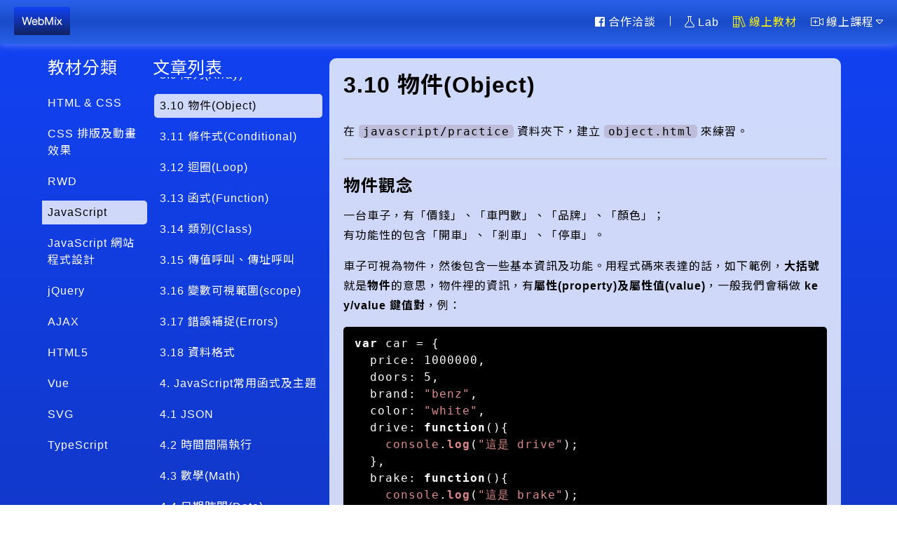

--- FILE ---
content_type: text/html; charset=utf-8
request_url: https://webmix.cc/tutorials/javascript/3.10%20%E7%89%A9%E4%BB%B6(Object)
body_size: 28029
content:
<!DOCTYPE html><html lang="zh-Hant"><head><meta charset="utf-8"><meta name="viewport" content="width=device-width, initial-scale=1, user-scalable=no, user-scalable=0"><title>3.10 物件(Object) - JavaScript - 線上教材 - WebMix</title><script type="application/ld+json">{
  "@context": "https://schema.org",
  "@type": "Organization",
  "url": "http://webmix.cc",
  "logo": "https://alldata.sgp1.digitaloceanspaces.com/images/logo_webmix.png"
}</script><link href="/build/images/logo/favicon-ce2184c46a.png" rel="shortcut icon"><link href="/build/vendors/common/v-9017e8f740.css" rel="stylesheet"><link href="/build/css/official/layouts/master-2001783aa7.css" rel="stylesheet"><script async src="https://www.googletagmanager.com/gtag/js?id=G-ZCJ74RHTHY"></script><script>window.dataLayer = window.dataLayer || [];
function gtag(){dataLayer.push(arguments);}
gtag('js', new Date());
gtag('config', 'G-ZCJ74RHTHY');
</script><link href="/build/vendors/plugins/highlight/default.min-be3af4b8ab.css" rel="stylesheet"><link href="/build/css/official/tutorials/post-8fd6b0403a.css" rel="stylesheet"><script src="https://pagead2.googlesyndication.com/pagead/js/adsbygoogle.js?client=ca-pub-9836044586167632" crossorigin="anonymous" async></script></head><body class="sky-gradient"><div id="fb-root"></div><script>window.fbAsyncInit = function() {
  FB.init({
    appId            : '2145272805514125',
    autoLogAppEvents : true,
    xfbml            : true,
    version          : 'v15.0'
  });
};
(function(d, s, id){
    var js, fjs = d.getElementsByTagName(s)[0];
    if (d.getElementById(id)) {return;}
    js = d.createElement(s); js.id = id;
    js.src = "https://connect.facebook.net/en_US/sdk/xfbml.customerchat.js";
    fjs.parentNode.insertBefore(js, fjs);
  }(document, 'script', 'facebook-jssdk'));</script><div class="fb-customerchat" attribution="setup_tool" page_id="197214577014770" theme_color="#135daf" logged_in_greeting="您好！有網站問題需要協助嗎？歡迎留言，我們會儘快回覆給您。" logged_out_greeting="您好！有網站問題需要協助嗎？歡迎留言，我們會儘快回覆給您。"></div><div class="header_parent"><header class="header"><h1 class="title1"><a class="logo_link" href="https://webmix.cc/"><img src="/build/images/logo/logo_webmix-565b2e07c3.svg" alt="WebMix" title="WebMix"></a></h1><button class="btn_hamburger hamburger hamburger--squeeze" type="button"><span class="hamburger-box"><span class="hamburger-inner"></span></span></button><ul class="menu_list"><li class="divide_bar"><a href="https://fb.me/webmix.cc" target="_blank"><span class="icon"><i class="fab fa-facebook-square"></i></span>合作洽談</a></li><li><a href="https://webmix.cc/lab/ga4_get_active_users"><span class="icon"><i class="fal fa-flask"></i></span>Lab</a></li><li><a class="-on" href="https://webmix.cc/tutorials"><span class="icon"><i class="fal fa-books"></i></span>線上教材</a></li><li><button class="btn_user btn_course_menu" type="button"><div class="icon_block"><span class="icon"><i class="fal fa-video-plus"></i></span><span class="dropdown_text">線上課程</span><span class="icon -add-margin"><i class="fal fa-caret-down"></i></span></div><div class="down_block"><ul class="down_list"><li><a href="https://www.tibame.com/course/4359" target="_blank" rel="noopener"><span class="icon"><i class="fal fa-robot"></i></span>AI 助理 GitHub Copilot</a></li><li><a href="https://www.tibame.com/course/1821" target="_blank" rel="noopener"><span class="icon"><i class="fal fa-code"></i></span>HTML &amp; CSS(上)</a></li><li><a href="https://www.tibame.com/course/2075" target="_blank" rel="noopener"><span class="icon"><i class="fal fa-code"></i></span>HTML &amp; CSS(下)</a></li></ul></div></button></li></ul></header></div><div id="main_block"><button class="nav_toggle" type="button"><i class="fal fa-angle-right"></i></button><div class="c parent_block" id="categories"><aside class="aside"><div><h1 class="title1">教材分類</h1><ul class="categories"><li v-for="category in categories" :key="category.id"><a :href="'/tutorials/' + category.name" :class="{'-on': category.category_active}">{{ category.category_text }}</a></li></ul></div><div><h2 class="title2">文章列表</h2><ul class="posts"><li v-for="(post, index) in posts" :key="post.url"><a v-if="post.outer_link" :href="post.url" target="_blank">{{ post.text }}<span class="icon"><i class="fal fa-external-link"></i></span></a><a v-else :href="'/tutorials/' + category_name + '/' + post.text" :data-url="post.url" :class="{'-on': post.url == currentPostUrl}">{{ post.text }}</a></li></ul></div></aside><main class="main"><div class="blog_post" id="content"><div v-html="markdownContent"></div></div></main></div></div><div class="footer_parent"><footer class="c footer"><ul class="others_list"><li><a href="https://fb.me/webmix.cc" target="_blank" rel="noopener"><span class="icon"><i class="fab fa-facebook-square"></i></span></a></li><li><a href="https://webmix.cc/pages/privacy_policy">隱私權政策</a></li><li><p class="copyright">WebMix &copy; 2023</p></li><li><p class="realtimeActiveUsers">在線人數：<span id="activeUsers"></span></p></li></ul></footer></div><script src="/build/js/all-ad083f6128.js" async></script><script src="/build/vendors/common/v-610cdf27d7.js"></script><script>$(function(){
  $("button.btn_hamburger").on("click", function(){
    $(this).toggleClass("is-active");
    $(this).closest("header.header").find("ul.menu_list").slideToggle();
  });
  $("button.btn_course_menu").on("click", function(e){
    e.stopPropagation();
    $(this).toggleClass("-on");
    $(this).find("div.down_block").slideToggle();
  });
  $("ul.down_list li").on("click", function(e){
    e.stopPropagation();
  });
  $(document).on("click", function(){
    if($("button.btn_course_menu").hasClass("-on")){
      $("button.btn_course_menu").click();
    }
  });
  
  // 在線人數
  $("#activeUsers").html('<i class="fal fa-spinner fa-spin"></i>');
  fetch("/ga4api/getRealtimeActiveUsers").then(res => res.json()).then(body => {
    $("#activeUsers").html(body.realtimeActiveUsers);
  });

});
function show_close_ad_modal(){
  if( Math.random() > 0.5 ){
    $("button.close_ad_modal").addClass("-right").removeClass("-none");
  }else{
    $("button.close_ad_modal").addClass("-left").removeClass("-none");
  }
}
$(window).on("load", function(){
  setTimeout(function(){
    show_close_ad_modal();
  }, 500);
});
$(window).on("resize", function(){
  if($(window).width() >= 768){
    $("header.header").find("ul.menu_list").slideDown();
  }
});
</script><script src="/build/vendors/plugins/markdown/markdown-it.min-2c312733bb.js"></script><script src="/build/vendors/plugins/highlight/highlight.min-bfa65ec119.js"></script><script>$(function(){
  $("button.nav_toggle").on("click", function(){
    let aside_width = $("aside.aside").outerWidth();
    if($("aside.aside").hasClass("-on")){
      $(this).css("left", "0px");
    }else{
      $(this).css("left", aside_width + "px");
    }
    $("aside.aside").toggleClass("-on");
    
    
  });
});

function parse_md_fn(data, currentCategoryFullName){
  var md = window.markdownit({
    html: true,
    // linkify: true,
    // typographer: true,
    // langPrefix: 'ht-', // 預設為 'language-'
    highlight: function (str, lang) {
      if (lang == "markup") lang = "html";
      if (lang && hljs.getLanguage(lang)) {
        try {
          return hljs.highlight(str, { language: lang }).value;
        } catch (__) {}
      }

      return ''; // use external default escaping
    }
  });

  // 連結加上 target="_blank"
  var defaultRender = function(tokens, idx, options, env, self) {
    console.log(tokens);
    return self.renderToken(tokens, idx, options);
  };
  md.renderer.rules.link_open = function(tokens, idx, options, env, self){
    console.log("link open");
    var aIndex = tokens[idx].attrIndex('target');

    if (aIndex < 0) {
      tokens[idx].attrPush(['target', '_blank']); // add new attribute
    } else {
      tokens[idx].attrs[aIndex][1] = '_blank';    // replace value of existing attr
    }
    return defaultRender(tokens, idx, options, env, self);
  };

  // 針對圖片
  md.renderer.rules.image = function (tokens, idx, options, env, self) {
    console.log("image");
    var token = tokens[idx],
    srcIndex = token.attrIndex('src'),
    altIndex = token.attrIndex('alt');
    let original_link = token.attrs[srcIndex][1];
    if( original_link.includes(".gitbook") && !original_link.includes("https://") ){
      let original_link_arr = original_link.split(".gitbook");
      let part_link_str = ".gitbook" + original_link_arr[1];
      return `<img src="https://raw.githubusercontent.com/${currentCategoryFullName}/master/${part_link_str}" alt="${token.content}">`;
    }else{
      return `<img src="${original_link}" alt="${token.content}">`;
    }
  };

  // inline 過濾
  md.use(function for_inline_plugin(md, ruleName, tokenType, iterator) {

    function scan(state) {
      var i, blkIdx, inlineTokens;

      //console.log(state.tokens); // 印

      for (blkIdx = state.tokens.length - 1; blkIdx >= 0; blkIdx--) {
        if (state.tokens[blkIdx].type !== 'inline') {
          continue;
        }

        inlineTokens = state.tokens[blkIdx].children;

        for (i = inlineTokens.length - 1; i >= 0; i--) {
          if (inlineTokens[i].type !== tokenType) {
            continue;
          }

          iterator(inlineTokens, i);
        }
      }
    }

    md.core.ruler.push(ruleName, scan);
  }, 'replace_text', 'text', function (tokens, idx) {
    if(tokens[idx].content.includes("的差異")){
    }

  });


  // 針對 CodePen 和 YouTube 和 hint
  md.renderer.rules.paragraph_open = function (tokens, idx, options, env, self) {
    //console.log(tokens);
    //console.log(idx);
    //console.log("paragraph_open");

    if(tokens[idx + 1].content.includes("embed") && tokens[idx + 1].content.includes("codepen")){ // CodePen
      for(let i = 0; i < tokens[idx + 1].children.length; i++){
        tokens[idx + 1].children[i].content = "";
      }
      tokens[idx + 2].tag = "";

      //console.log(tokens[idx + 1].content);
      let codepen_url_id = ((tokens[idx + 1].content).split("\n")[0]).replace(/[\{\}\%\s\"\=]/ig, "").split("/").pop();
      //console.log(codepen_url_id);

      return `
        <iframe height="300" style="width: 100%;" scrolling="no" src="https://codepen.io/carlos411/embed/${codepen_url_id}?default-tab=html%2Cresult" frameborder="no" loading="lazy" allowtransparency="true" allowfullscreen="true"></iframe>
      `;
    }else if(tokens[idx + 1].content.includes("embed") && (tokens[idx + 1].content.includes("youtube") || tokens[idx + 1].content.includes("youtu.be") ) ){ // YouTube

      for(let i = 0; i < tokens[idx + 1].children.length; i++){
        tokens[idx + 1].children[i].content = "";
      }
      tokens[idx + 2].tag = "";

      let youtube_url_id = "";
      if( tokens[idx + 1].content.includes("youtube") ){
        //console.log(tokens[idx + 1].content);
        youtube_url_id = ((tokens[idx + 1].content).split("\n")[0]).replace(/[\{\}\%\s\"]/ig, "").split("=").pop();
        //console.log(youtube_url_id);
      }else if( tokens[idx + 1].content.includes("youtu.be") ){
        //console.log(tokens[idx + 1].content);
        youtube_url_id = ((tokens[idx + 1].content).split("\n")[0]).replace(/[\{\}\%\s\"]/ig, "").split("/").pop();
        //console.log(youtube_url_id);
      }

      return `
        <div class="md_youtube_block_16_9">
          <iframe src="https://www.youtube.com/embed/${youtube_url_id}" title="YouTube video player" allow="accelerometer; autoplay; clipboard-write; encrypted-media; gyroscope; picture-in-picture" allowfullscreen></iframe>
        </div>
      `;
    }else if(tokens[idx + 1].content.includes("hint") && tokens[idx + 1].content.includes("style")){ // 針對 hint
      //tokens[idx + 2].tag = "";
      let class_name = ((tokens[idx + 1].content).split("\n")[0]).replace(/[\{\}\%\s\"]/ig, "").split("=").pop();
      for(let i = 0; i < tokens[idx + 1].children.length; i++){
        if( tokens[idx + 1].children[i].content.includes("hint") && tokens[idx + 1].children[i].content.includes("style") ){
          tokens[idx + 1].children[i].content = "";
        }
        if( tokens[idx + 1].children[i].content.includes("endhint") ){
          tokens[idx + 1].children[i].content = "";
        }
      }
      if(tokens[idx + 1].content.includes("endhint")){ // hint 裡只有一行的話，會執行這裡
        let new_content = "";
        for(let i = 0; i < tokens[idx + 1].children.length; i++){
          new_content += tokens[idx + 1].children[i].content;
          tokens[idx + 1].children[i].content = "";
        }
        //let new_content = (tokens[idx + 1].content).split("\n")[0];
        tokens[idx + 2].tag = "";
        return `<div class="${class_name}"><p>${new_content}</p></div>`;
      }else{
        return `<div class="${class_name}"><p>`;
      }


    }else if(tokens[idx + 1].content.includes("endhint")){ // 針對 endhint
      let new_content = "";
      for(let i = 0; i < tokens[idx + 1].children.length; i++){
        //console.log(tokens[idx + 1].children[i].type);
        switch(tokens[idx + 1].children[i].type){
          case "text":
            if(!tokens[idx + 1].children[i].content.includes("endhint")){
              new_content += tokens[idx + 1].children[i].content;
            }
            break;
          case "link_open":
            new_content += `<${tokens[idx + 1].children[i].tag}`;
            // href="${tokens[idx + 1].children[i].attrs[0][1]}" target="${tokens[idx + 1].children[i].attrs[1][1]}"
            //console.log(tokens[idx + 1].children[i].attrs);
            for(let j = 0; j < tokens[idx + 1].children[i].attrs.length; j++){
              new_content += ` ${tokens[idx + 1].children[i].attrs[j][0]}="${tokens[idx + 1].children[i].attrs[j][1]}" target="_blank"`;
            }
            new_content += `>`;
            tokens[idx + 1].children[i].attrs = null;

            break;
          case "link_close":
            new_content += `</${tokens[idx + 1].children[i].tag}>`;
            break;
          case "softbreak":
            new_content += `<${tokens[idx + 1].children[i].tag}>`;
            break;
          default:
        }
      }
      tokens[idx + 1].children = [];
      tokens[idx + 2].tag = "";

      return `<p>${new_content}</p></div>`;
    }else if(tokens[idx + 1].content.includes("tabs") && tokens[idx + 1].content.includes("tab title")){ // 針對 tabs
      //console.log("1");
      //console.log(tokens[idx + 1].content);
      //return defaultRender(tokens, idx, options, env, self);
      for(let i = 0; i < tokens[idx + 1].children.length; i++){
        tokens[idx + 1].children[i].content = "";
      }
      tokens[idx + 2].tag = "";

      let tab_title = (tokens[idx + 1].content.replace(/\s\%\}/g, "").split("="))[1];
      tab_title = tab_title.replace(/\"/g, "");
      //console.log(tokens[idx + 1].content);
      return `<div class="custom_tabs"><div class="custom_tab"><div class="custom_tab_title">${tab_title}</div>`;
    }else if(tokens[idx + 1].content.includes("endtab") && tokens[idx + 1].content.includes("endtabs")){ // 針對 tabs
      //console.log("2");
      //console.log(tokens[idx + 1].content);
      //return defaultRender(tokens, idx, options, env, self);
      for(let i = 0; i < tokens[idx + 1].children.length; i++){ // 針對 tabs
        tokens[idx + 1].children[i].content = "";
      }
      tokens[idx + 2].tag = "";
      return "</div></div>";
    }else if(tokens[idx + 1].content.includes("endtab")){ // 針對 tabs
      //console.log("3");
      //console.log(tokens[idx + 1].content);
      //return defaultRender(tokens, idx, options, env, self);
      for(let i = 0; i < tokens[idx + 1].children.length; i++){
        tokens[idx + 1].children[i].content = "";
      }
      tokens[idx + 2].tag = "";
      return "</div>";
    }else if(tokens[idx + 1].content.includes("tab title")){
      //console.log("4");
      //console.log(tokens[idx + 1].content);
      //return defaultRender(tokens, idx, options, env, self);
      for(let i = 0; i < tokens[idx + 1].children.length; i++){
        tokens[idx + 1].children[i].content = "";
      }
      tokens[idx + 2].tag = "";

      let tab_title = (tokens[idx + 1].content.replace(/\s\%\}/g, "").split("="))[1];
      tab_title = tab_title.replace(/\"/g, "");
      //console.log(tab_title);
      return `<div class="custom_tab"><div class="custom_tab_title">${tab_title}</div>`;
    }else if(tokens[idx + 1].content.includes("swagger baseUrl")){
      //console.log(tokens[idx + 1].content);

      let content_arr = tokens[idx + 1].content.split("\n");
      let api_total_desc = "";
      let api_description = "";
      for(let i = 0; i < content_arr.length; i++){
        if(content_arr[i].includes("swagger baseUrl")){
          api_total_desc = content_arr[i];
        }
        if(!content_arr[i].includes("swagger baseUrl") && !content_arr[i].includes("swagger-description")){
          api_description = content_arr[i];
        }
      }

      let baseUrl = "";
      let path = "";
      let method = "";
      let summary = "";

      let api_total_desc_arr = api_total_desc.replace(/\{\%\s{1}swagger\s{1}|\s{1}\%\}/ig, "").split(" ");
      for(let i = 0; i <  api_total_desc_arr.length; i++){
        let data_arr_key = (api_total_desc_arr[i].split("="))[0];
        let data_arr_value = (api_total_desc_arr[i].split("="))[1].replace(/\"/ig, "");
        switch(data_arr_key){
          case "baseUrl":
            baseUrl = data_arr_value;
            break;
          case "path":
            path = data_arr_value;
            break;
          case "method":
            method = data_arr_value;
            break;
          case "summary":
            summary = data_arr_value;
        }
      }
      
      for(let i = 0; i < tokens[idx + 1].children.length; i++){
        tokens[idx + 1].children[i].content = "";
      }
      tokens[idx + 2].tag = "";

      let have_description = "";
      if(api_description != ""){
        have_description = `<div class="api_description">${api_description}</div>`;
      }
      return `
        <div class="api_block">
          <div class="api_url_block"><span class="api_method">${method}</span><span class="api_url">${baseUrl}${path}</span></div>
          <div class="api_summary">${summary}</div>
          ${have_description}
      `;

      //return defaultRender(tokens, idx, options, env, self);
    }else if(tokens[idx + 1].content.includes("endswagger-description")){
      for(let i = 0; i < tokens[idx + 1].children.length; i++){
        tokens[idx + 1].children[i].content = "";
      }
      tokens[idx + 2].tag = "";
      return "";
    }else if(tokens[idx + 1].content.includes("swagger-response") && !tokens[idx + 1].content.includes("endswagger-response")){
      //console.log("hi");
      //console.log(tokens[idx + 1].content);
      let my_data_arr = tokens[idx + 1].content.replace(/\{\%\s{1}swagger-response\s{1}|\s{1}\%\}/ig, "").split(" ");
      //console.log(my_data_arr);
      let status = "";
      let description = "";
      for(let i = 0; i < my_data_arr.length; i++){
        let my_key = (my_data_arr[i].split("="))[0];
        let my_value = (my_data_arr[i].split("="))[1].replace(/\"/ig, "");
        switch(my_key){
          case "status":
            status = my_value;
            break;
          case "description":
            description = my_value;
        }
      }
      for(let i = 0; i < tokens[idx + 1].children.length; i++){
        tokens[idx + 1].children[i].content = "";
      }
      tokens[idx + 2].tag = "";
      //console.log(status);
      //console.log(description);
      return `
        <div class="api_response">
          <span class="api_response_status">${status}</span>
          <span class="api_response_description">${description}</span>
        </div>
      `;
      //return defaultRender(tokens, idx, options, env, self);
    }else if(tokens[idx + 1].content.includes("endswagger-response") && tokens[idx + 1].content.includes("endswagger")){
      for(let i = 0; i < tokens[idx + 1].children.length; i++){
        tokens[idx + 1].children[i].content = "";
      }
      tokens[idx + 2].tag = "";
      return "</div>";
    }else if(tokens[idx + 1].content.includes("swagger-parameter") && tokens[idx + 1].content.includes("endswagger-parameter")){
      console.log("hi");
      let parameter_temp = tokens[idx + 1].children[0].content;
      let parameter_desc = tokens[idx + 1].children[2].content;

      parameter_temp = parameter_temp.replace(/\{\%\s{1}swagger-parameter\s{1}|\s{1}\%\}/ig, "");

      let parameter_temp_arr = parameter_temp.split(" ");
      //console.log(parameter_temp_arr);
      let parameter_obj = {};
      for(let i = 0; i < parameter_temp_arr.length; i++){
        parameter_obj[(parameter_temp_arr[i].split("="))[0]] = (parameter_temp_arr[i].split("="))[1].replace(/\"/ig, "");
      }

      let parameter_block = "<div class='parameter_block'>";
      for (let key in parameter_obj) {
        let has_required = "";
        if(key == "required"){
          parameter_block += `
            <span class="item ${key}">必填</span>
          `;
        }else{
          parameter_block += `
            <span class="item ${key}">${parameter_obj[key]}</span>
          `;
        }
      }
      parameter_block += `
        <span class="item desc">${parameter_desc}</span>
      `;
      parameter_block += "</div>";
      //console.log(parameter_block);

      for(let i = 0; i < tokens[idx + 1].children.length; i++){
        tokens[idx + 1].children[i].content = "";
      }
      tokens[idx + 2].tag = "";

      return parameter_block;

      //return defaultRender(tokens, idx, options, env, self);
    }else{ // 預設
      return defaultRender(tokens, idx, options, env, self);
    }
  };


  var result = md.render(data);
  return result;
}

$(function(){
  
  hljs.highlightAll();
  
  const app = Vue.createApp({
    data(){
      return {
        category_name: "javascript",
        categories: [],
        posts: [],
        
        currentCategoryFullName: "",
        
        currentPostUrl: "",

        markdownContent: "",
        
        fetchParamsObj: {
          method: "GET",
          headers: {
            Accept: "application/vnd.github.v3+json",
            Authorization: "token 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"
          }
        }
      };
    },
    created(){

      fetch("https://api.github.com/users/carlos411/repos", this.fetchParamsObj).then((res) => res.json()).then((data) => {
        //console.log(data);
        
        let contents_url = "";
        
        let repos_arr = ["html-and-css", "css-grid-animation", "rwd", "javascript", "javascript-web", "jquery", "ajax", "html5", "vue", "svg", "typescript"];
        let local_categories = [];
        
        data.forEach(item => {

          if(repos_arr.includes(item.name)){
            let category_text;
            let category_sort;
            let category_active = false;
            
            switch(item.name){
              case "html-and-css":
                category_text = "HTML & CSS";
                category_sort = 1;
                break;
              case "css-grid-animation":
                category_text = "CSS 排版及動畫效果";
                category_sort = 2;
                break;
              case "rwd":
                category_text = "RWD";
                category_sort = 3;
                break;
              case "javascript":
                category_text = "JavaScript";
                category_sort = 4;
                break;
              case "javascript-web":
                category_text = "JavaScript 網站程式設計";
                category_sort = 5;
                break;
              case "jquery":
                category_text = "jQuery";
                category_sort = 6;
                break;
              case "ajax":
                category_text = "AJAX";
                category_sort = 7;
                break;
              case "html5":
                category_text = "HTML5";
                category_sort = 8;
                break;
              case "vue":
                category_text = "Vue";
                category_sort = 9;
                break;
              case "svg":
                category_text = "SVG";
                category_sort = 10;
                break;
              case "typescript":
                category_text = "TypeScript";
                category_sort = 11;
                break;
            }
            
            if(item.name == "javascript"){
              category_active = true;
              this.currentCategoryFullName = item.full_name;
              contents_url = (item.contents_url).replace("/{+path}", "");
            }
            
            local_categories.push({
              id: item.id,
              name: item.name,
              category_text: category_text,
              category_sort: category_sort,
              category_active: category_active
            });
            
          }
        });
        
        //console.log(contents_url);
        
        local_categories.sort((a, b) => { // 排序
          return a.category_sort - b.category_sort;
        });
        this.categories = local_categories.slice();
      
        return fetch(contents_url, this.fetchParamsObj);

      }).then((res) => res.json()).then((data) => {
        //console.log(data);
        let download_url = "";
        data.forEach((item) => {
          if(item.name == "SUMMARY.md"){
            //console.log(item);
            download_url = item.download_url;
          }
        });
        //console.log(download_url);
        return fetch(download_url);
      }).then(res => res.text()).then(data => {
        //console.log(data);
        
        var data_arr = data.split("\n");
        var new_data_arr = [];
        //console.log(data_arr.length);
        for(let i = 0; i < data_arr.length; i++){
          if(i > 2 && data_arr[i] != "" && !(data_arr[i]).includes("Table of contents")){
            new_data_arr.push(
              data_arr[i].replace(/^\s*\*\s{1}/, "")
            );
          }
        }

        for(let i = 0; i < new_data_arr.length; i++){
          this.posts.push(this.parseMarkdownLink(new_data_arr[i]));
        }
        
        
        this.posts.forEach((item, i) => {
          //console.log(item);
          if(item.text == "3.10 物件(Object)"){
            this.currentPostUrl = item.url;
          }
        });
        
        return fetch(this.currentPostUrl);
      }).then(res => res.text()).then(data => {
        
        //console.log(data);
        $("ul.posts").animate({
          scrollTop: ($("ul.posts a.-on").position().top) - $("ul.posts a.-on").height()
        });
        
        this.parse_md(data);
        
      });
      
    },
    methods: {
      
      parseMarkdownLink(markdown_link_text){
        // 參考：https://www.bigomega.dev/markdown-parser
        let text = markdown_link_text.replace(/\[(.*?)\]\((.*?)\)/gim, "$1");
        //let markdown_filename = markdown_link_text.replace(/\[(.*?)\]\((.*?)\)/gim, "$2");
        //console.log(markdown_filename);
        let url = markdown_link_text.replace(/\[(.*?)\]\((.*?)\)/gim, "$2");
        let outer_link = false;
        if(url.startsWith("https://") || url.startsWith("http://")){
          outer_link = true;
        }else{
          url = `https://raw.githubusercontent.com/carlos411/javascript/master/` + url;
        }

        return { text, url, outer_link };
      },
      
      parse_md(data){
        this.markdownContent = parse_md_fn(data, this.currentCategoryFullName);
      }
      
    }
  });

  app.mount('#categories');
  
  
});</script></body></html>

--- FILE ---
content_type: text/html; charset=utf-8
request_url: https://www.google.com/recaptcha/api2/aframe
body_size: 266
content:
<!DOCTYPE HTML><html><head><meta http-equiv="content-type" content="text/html; charset=UTF-8"></head><body><script nonce="SthpvMLZDfnmw4ROScTnmA">/** Anti-fraud and anti-abuse applications only. See google.com/recaptcha */ try{var clients={'sodar':'https://pagead2.googlesyndication.com/pagead/sodar?'};window.addEventListener("message",function(a){try{if(a.source===window.parent){var b=JSON.parse(a.data);var c=clients[b['id']];if(c){var d=document.createElement('img');d.src=c+b['params']+'&rc='+(localStorage.getItem("rc::a")?sessionStorage.getItem("rc::b"):"");window.document.body.appendChild(d);sessionStorage.setItem("rc::e",parseInt(sessionStorage.getItem("rc::e")||0)+1);localStorage.setItem("rc::h",'1768403645863');}}}catch(b){}});window.parent.postMessage("_grecaptcha_ready", "*");}catch(b){}</script></body></html>

--- FILE ---
content_type: text/css; charset=UTF-8
request_url: https://webmix.cc/build/css/official/layouts/master-2001783aa7.css
body_size: 10502
content:
@import"https://fonts.googleapis.com/css2?family=Noto+Sans+TC:wght@100;400;700&display=swap";p{line-height:1.8}.hamburger{padding:15px 15px;display:inline-block;cursor:pointer;transition-property:opacity,filter;transition-duration:.15s;transition-timing-function:linear;font:inherit;color:inherit;text-transform:none;background-color:rgba(0,0,0,0);border:0;margin:0;overflow:visible}.hamburger:hover{opacity:.7}.hamburger-box{width:30px;height:16px;display:inline-block;position:relative}.hamburger-inner{display:block;top:50%;margin-top:-2px}.hamburger-inner::before,.hamburger-inner::after{content:"";display:block}.hamburger-inner::before{top:-10px}.hamburger-inner::after{bottom:-10px}.hamburger-inner,.hamburger-inner::before,.hamburger-inner::after{width:30px;height:4px;background-color:#fff;border-radius:4px;position:absolute;transition-property:transform;transition-duration:.15s;transition-timing-function:ease}.hamburger--squeeze .hamburger-inner{transition-duration:.075s;transition-timing-function:cubic-bezier(0.55, 0.055, 0.675, 0.19)}.hamburger--squeeze .hamburger-inner::before{transition:top .075s .12s ease,opacity .075s ease}.hamburger--squeeze .hamburger-inner::after{transition:bottom .075s .12s ease,transform .075s cubic-bezier(0.55, 0.055, 0.675, 0.19)}.hamburger--squeeze.is-active .hamburger-inner{transform:rotate(45deg);transition-delay:.12s;transition-timing-function:cubic-bezier(0.215, 0.61, 0.355, 1)}.hamburger--squeeze.is-active .hamburger-inner::before{top:0;opacity:0;transition:top .075s ease,opacity .075s .12s ease}.hamburger--squeeze.is-active .hamburger-inner::after{bottom:0;transform:rotate(-90deg);transition:bottom .075s ease,transform .075s .12s cubic-bezier(0.215, 0.61, 0.355, 1)}div.header_parent{position:relative;z-index:1}@media screen and (max-width: 575px){div.header_parent{padding-top:0}}div.header_parent header.header{margin:0 auto;position:relative;background-image:linear-gradient(hsla(215deg, 73%, 56%, 0.5), hsla(215deg, 63%, 38%, 0.5), hsla(215deg, 73%, 56%, 0.5));padding-left:20px;padding-right:20px;box-shadow:0 2px 10px rgba(255,255,255,.3)}@media screen and (min-width: 576px)and (max-width: 767.98px){div.header_parent header.header{border-radius:10px}}@media screen and (max-width: 575px){div.header_parent header.header{border-radius:0}}div.header_parent header.header h1.title1{margin:0;padding:10px 0;font-weight:normal;display:inline-block;line-height:1;font-size:0}div.header_parent header.header h1.title1 a.logo_link{color:#fff;font-size:1.8rem;text-decoration:none;display:inline-block;vertical-align:middle}div.header_parent header.header h1.title1 a.logo_link img{width:80px}div.header_parent header.header button.btn_hamburger{display:none;cursor:pointer;outline:none;position:absolute;right:20px;top:20px;background:none;border:0;color:#fff;padding:0;z-index:2}@media screen and (max-width: 767.98px){div.header_parent header.header button.btn_hamburger{display:inline-block}}div.header_parent header.header ul.menu_list{margin:0 20px 0 0;padding:0;list-style:none;display:inline-block;position:absolute;right:0;top:50%;transform:translateY(-50%)}@media screen and (max-width: 767.98px){div.header_parent header.header ul.menu_list{margin:5px 0 0 0;padding-bottom:15px;padding-top:15px;border-top:1px solid #fff;display:block;position:relative;top:auto;right:auto;transform:none;display:none}}div.header_parent header.header ul.menu_list>li{display:inline-block;margin:0 20px 0 0;padding:0}@media screen and (max-width: 767.98px){div.header_parent header.header ul.menu_list>li{display:block;margin:0 0 15px 0}}div.header_parent header.header ul.menu_list>li:last-child{margin-right:0}@media screen and (max-width: 767.98px){div.header_parent header.header ul.menu_list>li:last-child{margin-bottom:0}}@media screen and (max-width: 767.98px){div.header_parent header.header ul.menu_list>li.divide_bar{position:relative;margin-bottom:30px}}div.header_parent header.header ul.menu_list>li.divide_bar::after{content:"";display:inline-block;background-color:#fff;width:1px;height:14px;margin-left:20px}@media screen and (max-width: 767.98px){div.header_parent header.header ul.menu_list>li.divide_bar::after{margin-left:0;width:200px;height:1px;position:absolute;bottom:-15px;left:50%;transform:translateX(-50%);background-color:rgba(255,255,255,.5)}}div.header_parent header.header ul.menu_list>li>a{color:#fff;text-decoration:none;transition:transform 1s;display:inline-block;font-size:1.6rem}div.header_parent header.header ul.menu_list>li>a.-on{color:#fef409}@media screen and (max-width: 767.98px){div.header_parent header.header ul.menu_list>li>a{display:block;text-align:center}}div.header_parent header.header ul.menu_list>li>a:hover{transform:scale(1.1)}div.header_parent header.header ul.menu_list>li>a span.icon{display:inline-block;margin-right:5px}div.header_parent header.header ul.menu_list>li>button.btn_user{border:0;background:none;cursor:pointer;padding:0;outline:none;position:relative}@media screen and (max-width: 767.98px){div.header_parent header.header ul.menu_list>li>button.btn_user{display:block;width:100%;text-align:center}}div.header_parent header.header ul.menu_list>li>button.btn_user>div.icon_block{transition:transform 1s}div.header_parent header.header ul.menu_list>li>button.btn_user>div.icon_block:hover{transform:scale(1.1)}div.header_parent header.header ul.menu_list>li>button.btn_user>div.icon_block>span.icon{display:inline-block;color:#fff;font-size:1.6rem}div.header_parent header.header ul.menu_list>li>button.btn_user>div.icon_block>span.icon.-add-margin{margin-left:3px}div.header_parent header.header ul.menu_list>li>button.btn_user>div.icon_block>span.dropdown_text{color:#fff;display:inline-block;margin-left:4px;font-size:1.6rem}div.header_parent header.header ul.menu_list>li>button.btn_user div.down_block{position:absolute;top:40px;right:0;min-width:240px;padding:5px 0;border-right:1px solid #fff;display:none}@media screen and (max-width: 767.98px){div.header_parent header.header ul.menu_list>li>button.btn_user div.down_block{position:relative;top:auto;right:auto;border-right:0;padding:10px 0}}div.header_parent header.header ul.menu_list>li>button.btn_user div.down_block ul.down_list{margin:0;padding:0}div.header_parent header.header ul.menu_list>li>button.btn_user div.down_block ul.down_list>li{margin:0 0 10px 0;padding:0 5px 0 0;list-style:none;text-align:right;cursor:auto}@media screen and (max-width: 767.98px){div.header_parent header.header ul.menu_list>li>button.btn_user div.down_block ul.down_list>li{text-align:center}}div.header_parent header.header ul.menu_list>li>button.btn_user div.down_block ul.down_list>li:last-child{margin:0}div.header_parent header.header ul.menu_list>li>button.btn_user div.down_block ul.down_list>li.-admin{height:1px;position:relative}div.header_parent header.header ul.menu_list>li>button.btn_user div.down_block ul.down_list>li.-admin span.-placeholder{position:absolute;top:0;right:1px;display:inline-block;width:20px;height:100%;background-color:#fff}@media screen and (max-width: 767.98px){div.header_parent header.header ul.menu_list>li>button.btn_user div.down_block ul.down_list>li.-admin span.-placeholder{right:auto;left:50%;transform:translateX(-50%)}}div.header_parent header.header ul.menu_list>li>button.btn_user div.down_block ul.down_list>li>a{font-size:.875rem;color:#fff;text-decoration:none;font-size:1.6rem}div.header_parent header.header ul.menu_list>li>button.btn_user div.down_block ul.down_list>li>a:hover{color:#fef409}div.header_parent header.header ul.menu_list>li>button.btn_user div.down_block ul.down_list>li>a:hover span.icon{color:#fef409}div.header_parent header.header ul.menu_list>li>button.btn_user div.down_block ul.down_list>li>a span.icon{display:inline-block;margin-right:5px}div.footer_parent footer.footer{padding:20px 0;margin:0 auto;text-align:center}@media screen and (max-width: 575px){div.footer_parent footer.footer{padding:20px}}@media screen and (min-width: 576px)and (max-width: 767.98px){div.footer_parent footer.footer{padding:20px}}div.footer_parent footer.footer ul.lang_list,div.footer_parent footer.footer ul.others_list{margin:0;padding:0}div.footer_parent footer.footer ul.lang_list>li,div.footer_parent footer.footer ul.others_list>li{display:inline-block;list-style:none;margin:0 20px 0 0;padding:0}div.footer_parent footer.footer ul.lang_list>li:last-child,div.footer_parent footer.footer ul.others_list>li:last-child{margin-right:0}div.footer_parent footer.footer ul.lang_list>li>a,div.footer_parent footer.footer ul.others_list>li>a{display:inline-block;text-decoration:none;font-size:1.4rem}div.footer_parent footer.footer ul.lang_list{float:right}div.footer_parent footer.footer ul.lang_list>li>a{color:#fff}div.footer_parent footer.footer ul.lang_list>li>a:hover{text-decoration:underline}div.footer_parent footer.footer ul.others_list{display:inline-block;font-size:0}div.footer_parent footer.footer ul.others_list>li>a{color:rgba(255,255,255,.4);transition:color .5s;font-size:1.4rem}div.footer_parent footer.footer ul.others_list>li>a:hover{color:#fff}div.footer_parent footer.footer ul.others_list>li span.icon{font-size:1.8rem}div.footer_parent footer.footer ul.others_list>li p.copyright,div.footer_parent footer.footer ul.others_list>li p.realtimeActiveUsers{color:#fff;font-size:1.4rem;margin:0}div.footer_parent footer.footer ul.others_list>li p.realtimeActiveUsers::before{content:"|";display:inline-block;margin-right:20px}@media screen and (max-width: 575px){div.footer_parent footer.footer ul.others_list>li p.realtimeActiveUsers::before{display:none}}*{box-sizing:border-box;letter-spacing:.1rem}html{font-size:62.5%}body{min-height:100vh;font-family:"Helvetica","Noto Sans TC","微軟正黑體",sans-serif}#main_block{min-height:calc(100vh - 72px - 93px)}img{max-width:100%}ul,ol{list-style:none;margin:0;padding:0}.sky-gradient{background:linear-gradient(to bottom, #1142F5 0%, #112261 70%, #1142F5 100%);background-repeat:no-repeat}.c{margin:0 auto;width:1320px}@media screen and (min-width: 1200px)and (max-width: 1399.98px){.c{width:1140px}}@media screen and (min-width: 992px)and (max-width: 1199.98px){.c{width:960px}}@media screen and (min-width: 768px)and (max-width: 991.98px){.c{width:720px}}@media screen and (min-width: 576px)and (max-width: 767.98px){.c{width:540px}}@media screen and (max-width: 575px){.c{width:100%}}*::selection{background-color:#1142f5;color:#fff}*::-moz-selection{background-color:#1142f5;color:#fff}

--- FILE ---
content_type: text/css; charset=UTF-8
request_url: https://webmix.cc/build/css/official/tutorials/post-8fd6b0403a.css
body_size: 6484
content:
h1.title1{margin:0;font-size:2.4rem;padding:0 8px;color:#fff;font-weight:normal}h2.title2{margin:0;font-size:2.4rem;padding:0 8px;color:#fff;font-weight:normal}div#main_block{padding-top:20px;padding-right:20px}@media screen and (max-width: 767.98px){div#main_block{padding-left:20px}}div#main_block main.main div#content.blog_post h1{padding-bottom:.6em;margin-bottom:0}div#main_block main.main div#content.blog_post h2{margin:1em 0 0 0;padding-top:1em;border-top:1px solid #b6afaf}div#main_block main.main div#content.blog_post a{color:blue;text-decoration:none}div#main_block main.main div#content.blog_post p{line-height:1.8}div#main_block main.main div#content.blog_post pre{overflow-x:auto;width:100%;padding:12px 16px;background-color:#000;color:#fff;line-height:1.5;border-radius:5px}div#main_block main.main div#content.blog_post>div:first-child>h1:first-child{margin-top:0}div#main_block main.main div#content.blog_post ul>li,div#main_block main.main div#content.blog_post ol>li{line-height:1.6}div#main_block main.main div#content.blog_post p>code,div#main_block main.main div#content.blog_post strong>code,div#main_block main.main div#content.blog_post li>code{background-color:#bdbddb;padding:0 6px;border-radius:5px}div#main_block main.main div#content.blog_post div.md_youtube_block_16_9{position:relative;width:100%;padding-top:56.25%}div#main_block main.main div#content.blog_post div.md_youtube_block_16_9 iframe{position:absolute;top:0;left:0;width:100%;height:100%;border:0}div#main_block main.main div#content.blog_post div.info{background-color:rgba(229,230,229,.4);border-left:4px solid #346ddb;border-radius:.3em;padding:1px 1em;margin-top:20px}div#main_block main.main div#content.blog_post div.custom_tabs{box-shadow:0 0 6px 0 gray;padding:.5em .5em .1em .5em;border-radius:.5em}div#main_block main.main div#content.blog_post div.custom_tab_title{display:inline-block;background-color:#fff;border-radius:.1em;padding:.1em .4em;border-radius:.4em}div#main_block main.main div#content.blog_post div.api_block{box-shadow:2px 2px 10px gray;padding:10px;border-radius:5px;margin:20px 0}div#main_block main.main div#content.blog_post div.api_block div.api_url_block span.api_method{background-color:#2956d3;border-radius:10px;display:inline-block;color:#fff;padding:2px 14px 1px;font-size:14px;margin-right:10px;text-transform:uppercase}div#main_block main.main div#content.blog_post div.api_block div.api_url_block span.api_url{display:inline-block;border-radius:10px;background-color:#d3d3d3;padding:2px 10px}div#main_block main.main div#content.blog_post div.api_block div.api_summary{margin:16px 0 0 0}div#main_block main.main div#content.blog_post div.api_block div.api_description{margin:16px 0 0 0}div#main_block main.main div#content.blog_post div.api_block div.api_response{margin-top:16px}div#main_block main.main div#content.blog_post div.api_block div.api_response span.api_response_status{display:inline-block;position:relative;padding-left:10px}div#main_block main.main div#content.blog_post div.api_block div.api_response span.api_response_status::before{content:"";display:inline-block;position:absolute;top:50%;left:0;transform:translateY(-50%);width:5px;height:5px;border-radius:50%;background-color:#117838;font-weight:bold}div#main_block main.main div#content.blog_post div.api_block div.api_response span.api_response_description{display:inline-block;margin-left:6px}div#main_block main.main div#content.blog_post div.parameter_block{margin-top:16px;margin-bottom:30px}div#main_block main.main div#content.blog_post div.parameter_block span.item{display:inline-block;color:gray;margin-right:30px}div#main_block main.main div#content.blog_post div.parameter_block span.item.in{display:block;color:#000;border-bottom:1px solid gray;padding-bottom:10px;margin-bottom:10px}div#main_block main.main div#content.blog_post table{border:1px solid gray;border-collapse:collapse;margin-top:10px}div#main_block main.main div#content.blog_post table tr th,div#main_block main.main div#content.blog_post table tr td{border:1px solid gray;padding:5px}button.nav_toggle{position:fixed;left:0;top:80px;font-size:2.4rem;cursor:pointer;z-index:9;background:none;border:0;background-color:#112261;border-radius:0 8px 8px 0;color:#fff;padding:14px 10px;opacity:.8;display:none}@media screen and (max-width: 767.98px){button.nav_toggle{transition:left 1s;display:inline-block}}div.parent_block{display:flex;position:relative}div.parent_block aside.aside{flex-shrink:0;width:400px;display:flex;margin-right:10px}@media screen and (max-width: 767.98px){div.parent_block aside.aside{position:fixed;left:0;top:0;transform:translateX(-100%);background-color:#112261;transition:transform 1s;height:100%;max-width:calc(100% - 30px);z-index:99}div.parent_block aside.aside.-on{transform:translateX(0%)}}div.parent_block aside.aside ul.categories{margin:0;padding:20px 0;list-style:none;height:calc(100vh - 90px);overflow-y:auto;position:sticky;top:0;width:150px;flex-shrink:0}div.parent_block aside.aside ul.categories>li{margin-bottom:10px}div.parent_block aside.aside ul.categories>li:last-child{margin-bottom:0}div.parent_block aside.aside ul.categories>li>a{font-size:1.6rem;color:#fff;text-decoration:none;display:inline-block;width:100%;padding:5px 8px;border-radius:0 5px 5px 0;transition:all .3s;line-height:1.5}div.parent_block aside.aside ul.categories>li>a.-on,div.parent_block aside.aside ul.categories>li>a:hover{background-color:rgba(255,255,255,.8);color:#000}div.parent_block aside.aside ul.posts{margin:0 0 0 10px;padding:20px 0;list-style:none;height:calc(100vh - 90px);overflow-y:auto;position:sticky;top:0;flex-grow:1}div.parent_block aside.aside ul.posts>li{margin-bottom:10px}div.parent_block aside.aside ul.posts>li:last-child{margin-bottom:0}div.parent_block aside.aside ul.posts>li>a{display:inline-block;font-size:1.6rem;color:#fff;text-decoration:none;width:100%;transition:all .3s;padding:5px 8px;line-height:1.5;border-radius:5px}div.parent_block aside.aside ul.posts>li>a.-on,div.parent_block aside.aside ul.posts>li>a:hover{background-color:rgba(255,255,255,.8);color:#000}div.parent_block aside.aside ul.posts>li>a span.icon{display:inline-block;margin-left:2px}div.parent_block main.main{flex-grow:1;width:calc(100% - 400px - 10px)}div.parent_block main.main pre code{display:block}div.parent_block main.main div#content.blog_post{font-size:1.6rem;word-break:break-all;background-color:rgba(255,255,255,.8);border-radius:10px;padding:20px}

--- FILE ---
content_type: text/plain; charset=utf-8
request_url: https://raw.githubusercontent.com/carlos411/javascript/master/ji-chu/3.10-wu-jian-object.md
body_size: 404
content:
# 3.10 物件(Object)

在 `javascript/practice` 資料夾下，建立 `object.html` 來練習。

## 物件觀念

一台車子，有「價錢」、「車門數」、「品牌」、「顏色」；\
有功能性的包含「開車」、「剎車」、「停車」。

車子可視為物件，然後包含一些基本資訊及功能。用程式碼來表達的話，如下範例，**大括號**就是**物件**的意思，物件裡的資訊，有**屬性(property)**及**屬性值(value)**，一般我們會稱做 **key/value 鍵值對**，例：

```javascript
var car = {
  price: 1000000,
  doors: 5,
  brand: "benz",
  color: "white",
  drive: function(){
    console.log("這是 drive");
  },
  brake: function(){
    console.log("這是 brake");
  },
  stop: function(){
    console.log("這是 stop");
  }
};

console.log(car);
```

物件內函式的另一個語法，以上述的 stop() 函式為例：

```javascript
var car = {
  stop(){
    console.log("這是 stop");
  }
};
```



## 一個空的物件

以上述車子為例，當然我們也可以先設定一個變數是空的物件：

```javascript
var car = {}; // car 變數是一個空的物件
```

其它屬性的部份，就是後面的程式碼來加上去。參考以下的物件相關操作。



## 物件相關操作(dot syntax)



### 建立屬性及值

```javascript
var car = {};

car.price = 1000000;
car.doors = 5;
car.brand = "benz";
car.color = "white";

car.drive = function(){
  console.log("這是 drive");
};

console.log(car);
```

或 使用中括號的寫法：

```javascript
var car = {};

car["price"] = 1000000;
car["doors"] = 5;
car["brand"] = "benz";
car["color"] = "white";

car["drive"] = function(){
  console.log("這是 drive");
};

console.log(car);
```



### 取值、執行函式

```javascript
var car = {
  price: 1000000,
  doors: 5,
  brand: "benz",
  color: "white",
  drive: function(){
    console.log("這是 drive");
  },
  brake: function(){
    console.log("這是 brake");
  },
  stop: function(){
    console.log("這是 stop");
  }
};

console.log(car.price);    // 1000000
console.log(car["price"]); // 1000000

console.log(car.doors);    // 5
console.log(car["doors"]); // 5

console.log(car.drive()); // 這是 drive
console.log(car.stop());  // 這是 stop
```



### 更新值

```javascript
var car = {
  price: 1000000
};

car.price = 2000000; // 更新
// car["price"] = 2000000; // 或這個寫法

console.log(car.price);
```



### 移除屬性

```javascript
var car = {
  price: 1000000,
  doors: 5
};

delete car.price; // 移除屬性
// delete car["price"]; // 或這個寫法

console.log(car);
```



## 練習

欲表達書本資料，而資料有「書名」、「價格」、「作者」，寫一個物件，包含這三個資料，然後在 console 中印出來。





--- FILE ---
content_type: image/svg+xml
request_url: https://webmix.cc/build/images/logo/logo_webmix-565b2e07c3.svg
body_size: 15509
content:
<?xml version="1.0" encoding="UTF-8"?>
<svg width="400px" height="200px" viewBox="0 0 400 200" version="1.1" xmlns="http://www.w3.org/2000/svg" xmlns:xlink="http://www.w3.org/1999/xlink">
    <title>logo_webmix_dot_round</title>
    <defs>
        <linearGradient x1="50%" y1="0%" x2="50%" y2="100%" id="linearGradient-1">
            <stop stop-color="#1142F5" offset="0%"></stop>
            <stop stop-color="#112261" offset="100%"></stop>
        </linearGradient>
        <path d="M80.7409795,124.301747 L92.8909598,80.12 L92.8909598,80.12 C92.9854052,80.12 93.0681459,80.1832617 93.0929062,80.2744037 L105.052788,124.298508 C105.665604,126.554273 107.713436,128.12 110.05096,128.12 C112.386549,128.12 114.430741,126.550766 115.034305,124.294511 L128.308962,74.6709236 C128.725294,73.114584 127.801135,71.5154178 126.244795,71.0990861 C125.998916,71.0333116 125.745485,71 125.49096,71 C123.260389,71 121.318779,72.52466 120.789811,74.6916027 L110.09096,118.52 L110.09096,118.52 C109.996621,118.52 109.914081,118.456545 109.889831,118.365377 L98.3500266,74.9815547 C97.7255833,72.633964 95.6001802,71 93.1709598,71 C90.7401056,71 88.6116298,72.6310127 87.9793888,74.9782076 L76.2509598,118.52 L76.2509598,118.52 C76.157206,118.52 76.0757627,118.455521 76.0542551,118.364267 L65.7810499,74.7765248 C65.2594913,72.5636265 63.2844907,71 61.0109598,71 C59.3480526,71 58,72.3480526 58,74.0109598 C58,74.2631088 58.0316734,74.5142593 58.0942763,74.7585132 L70.7877812,124.283992 C71.366347,126.541347 73.4006401,128.12 75.7309598,128.12 C78.0700256,128.12 80.1207611,126.557086 80.7409795,124.301747 Z M148.41096,129 C153.104293,129 156.997627,127.826667 160.09096,125.48 C163.184293,123.133333 165.184293,120.64 166.09096,116 C166.997627,111.36 159.957627,113.28 159.37096,116 C157.784293,118.72 157.57096,119.746667 155.73096,121.08 C153.89096,122.413333 151.53096,123.08 148.65096,123.08 C146.41096,123.08 144.464293,122.706667 142.81096,121.96 C141.157627,121.213333 139.797627,120.213333 138.73096,118.96 C137.664293,117.706667 136.89096,116.266667 136.41096,114.64 C135.93096,113.013333 135.717627,111.293333 135.77096,109.48 L166.73096,109.48 C166.837627,106.973333 166.61096,104.333333 166.05096,101.56 C165.49096,98.7866667 164.477627,96.2266667 163.01096,93.88 C161.544293,91.5333333 159.597627,89.6 157.17096,88.08 C154.744293,86.56 151.69096,85.8 148.01096,85.8 C145.184293,85.8 142.584293,86.3333333 140.21096,87.4 C137.837627,88.4666667 135.784293,89.96 134.05096,91.88 C132.317627,93.8 130.97096,96.0666667 130.01096,98.68 C129.05096,101.293333 128.57096,104.173333 128.57096,107.32 C128.677627,110.466667 129.144293,113.373333 129.97096,116.04 C130.797627,118.706667 132.037627,121 133.69096,122.92 C135.344293,124.84 137.384293,126.333333 139.81096,127.4 C142.237627,128.466667 145.104293,129 148.41096,129 Z M159.53096,103.48 L135.77096,103.48 C135.877627,101.88 136.224293,100.373333 136.81096,98.96 C137.397627,97.5466667 138.197627,96.3066667 139.21096,95.24 C140.224293,94.1733333 141.437627,93.3333333 142.85096,92.72 C144.264293,92.1066667 145.85096,91.8 147.61096,91.8 C149.317627,91.8 150.877627,92.1066667 152.29096,92.72 C153.704293,93.3333333 154.93096,94.16 155.97096,95.2 C157.01096,96.24 157.837627,97.48 158.45096,98.92 C159.064293,100.36 159.424293,101.88 159.53096,103.48 Z M194.33096,129 C197.477627,129 200.237627,128.44 202.61096,127.32 C204.984293,126.2 206.957627,124.666667 208.53096,122.72 C210.104293,120.773333 211.277627,118.493333 212.05096,115.88 C212.824293,113.266667 213.21096,110.493333 213.21096,107.56 C213.21096,104.626667 212.81096,101.853333 212.01096,99.24 C211.21096,96.6266667 210.024293,94.32 208.45096,92.32 C206.877627,90.32 204.904293,88.7333333 202.53096,87.56 C200.157627,86.3866667 197.37096,85.8 194.17096,85.8 C191.29096,85.8 188.65096,86.32 186.25096,87.36 C183.85096,88.4 182.09096,90.0666667 180.97096,92.36 L180.81096,92.36 L180.81096,74.4 C180.81096,72.5222319 179.288728,71 177.41096,71 C175.533192,71 174.01096,72.5222319 174.01096,74.4 L174.01096,124.72 C174.01096,126.597768 175.533192,128.12 177.41096,128.12 C179.288728,128.12 180.81096,126.597768 180.81096,124.72 L180.81096,122.6 L180.81096,122.6 L180.97096,122.6 C181.717627,123.826667 182.637627,124.853333 183.73096,125.68 C184.824293,126.506667 185.984293,127.16 187.21096,127.64 C188.437627,128.12 189.677627,128.466667 190.93096,128.68 C192.184293,128.893333 193.317627,129 194.33096,129 Z M193.61096,123.08 C191.264293,123.08 189.264293,122.64 187.61096,121.76 C185.957627,120.88 184.61096,119.72 183.57096,118.28 C182.53096,116.84 181.77096,115.173333 181.29096,113.28 C180.81096,111.386667 180.57096,109.426667 180.57096,107.4 C180.57096,105.48 180.797627,103.586667 181.25096,101.72 C181.704293,99.8533333 182.437627,98.1866667 183.45096,96.72 C184.464293,95.2533333 185.77096,94.0666667 187.37096,93.16 C188.97096,92.2533333 190.917627,91.8 193.21096,91.8 C195.397627,91.8 197.304293,92.2266667 198.93096,93.08 C200.557627,93.9333333 201.89096,95.08 202.93096,96.52 C203.97096,97.96 204.744293,99.6 205.25096,101.44 C205.757627,103.28 206.01096,105.16 206.01096,107.08 C206.01096,109.106667 205.797627,111.08 205.37096,113 C204.944293,114.92 204.25096,116.626667 203.29096,118.12 C202.33096,119.613333 201.064293,120.813333 199.49096,121.72 C197.917627,122.626667 195.957627,123.08 193.61096,123.08 Z M229.69096,124.52 L229.69096,80.6 L229.69096,80.6 C229.787208,80.6 229.873367,80.6596847 229.907195,80.7497919 L246.552201,125.086713 C247.23722,126.911384 248.981941,128.12 250.93096,128.12 C252.879979,128.12 254.624699,126.911384 255.309719,125.086713 L272.01096,80.6 L272.01096,80.6 C272.099325,80.6 272.17096,80.6716344 272.17096,80.76 L272.17096,124.52 C272.17096,126.508225 273.782735,128.12 275.77096,128.12 C277.759185,128.12 279.37096,126.508225 279.37096,124.52 L279.37096,76.2 C279.37096,73.3281193 277.042841,71 274.17096,71 C271.042256,71 268.240848,72.9383508 267.138009,75.8662401 L250.89096,119 L250.89096,119 L234.716802,75.8689117 C233.618545,72.9402277 230.818796,71 227.69096,71 C224.819079,71 222.49096,73.3281193 222.49096,76.2 L222.49096,124.52 C222.49096,126.508225 224.102735,128.12 226.09096,128.12 C228.079185,128.12 229.69096,126.508225 229.69096,124.52 Z M298.09096,124.72 L298.09096,90.16 C298.09096,88.2822319 296.568728,86.76 294.69096,86.76 C292.813192,86.76 291.29096,88.2822319 291.29096,90.16 L291.29096,124.72 C291.29096,126.597768 292.813192,128.12 294.69096,128.12 C296.568728,128.12 298.09096,126.597768 298.09096,124.72 Z M314.791048,124.701814 L324.01096,111 L324.01096,111 L333.096886,124.502696 C334.618488,126.763966 337.165411,128.12 339.89096,128.12 C341.127563,128.12 342.130027,127.117535 342.130027,125.880933 C342.130027,125.412965 341.983403,124.956758 341.710758,124.576418 L328.25096,105.8 L328.25096,105.8 L340.047355,90.0272918 C340.723274,89.1235357 340.538575,87.8429564 339.634818,87.167038 C339.281505,86.9027949 338.852157,86.76 338.41096,86.76 C335.8509,86.76 333.448807,87.9977495 331.962982,90.0825113 L324.01096,101.24 L324.01096,101.24 L316.555118,90.3568767 C315.012902,88.1057377 312.459707,86.76 309.73096,86.76 C308.512091,86.76 307.524003,87.7480884 307.524003,88.9669573 C307.524003,89.4370294 307.674094,89.8948221 307.952413,90.2736447 L319.77096,106.36 L319.77096,106.36 L306.643328,124.765752 C305.962798,125.719897 306.184607,127.045063 307.138752,127.725593 C307.498419,127.982121 307.929182,128.12 308.37096,128.12 C310.946478,128.12 313.353203,126.83861 314.791048,124.701814 Z" id="path-2"></path>
        <filter x="-3.9%" y="-17.2%" width="107.7%" height="137.9%" filterUnits="objectBoundingBox" id="filter-3">
            <feMorphology radius="0.5" operator="dilate" in="SourceAlpha" result="shadowSpreadOuter1"></feMorphology>
            <feOffset dx="0" dy="1" in="shadowSpreadOuter1" result="shadowOffsetOuter1"></feOffset>
            <feGaussianBlur stdDeviation="3" in="shadowOffsetOuter1" result="shadowBlurOuter1"></feGaussianBlur>
            <feColorMatrix values="0 0 0 0 1   0 0 0 0 1   0 0 0 0 1  0 0 0 0.5 0" type="matrix" in="shadowBlurOuter1"></feColorMatrix>
        </filter>
        <linearGradient x1="17.4453916%" y1="-83.7962164%" x2="112.824888%" y2="271.58322%" id="linearGradient-4">
            <stop stop-color="#FFFFFF" offset="0%"></stop>
            <stop stop-color="#FF6BDA" offset="100%"></stop>
        </linearGradient>
        <path d="M1.86242676,0 C10.0549865,1.95504267 10.6630529,6.84033879 13.559021,14.4956665" id="path-5"></path>
        <filter x="-106.7%" y="-72.3%" width="319.1%" height="286.1%" filterUnits="objectBoundingBox" id="filter-6">
            <feMorphology radius="0.5" operator="dilate" in="SourceAlpha" result="shadowSpreadOuter1"></feMorphology>
            <feOffset dx="0" dy="1" in="shadowSpreadOuter1" result="shadowOffsetOuter1"></feOffset>
            <feGaussianBlur stdDeviation="3" in="shadowOffsetOuter1" result="shadowBlurOuter1"></feGaussianBlur>
            <feColorMatrix values="0 0 0 0 1   0 0 0 0 1   0 0 0 0 1  0 0 0 0.5 0" type="matrix" in="shadowBlurOuter1"></feColorMatrix>
        </filter>
        <linearGradient x1="0%" y1="-44.282122%" x2="146.491544%" y2="206.142952%" id="linearGradient-7">
            <stop stop-color="#FFFFFF" offset="0%"></stop>
            <stop stop-color="#FF6BDA" offset="100%"></stop>
        </linearGradient>
        <path d="M0.136749268,1.92977905 C6.08053051,2.33633621 8.93714143,6.85377662 11.6428528,11.5885315" id="path-8"></path>
        <filter x="-110.1%" y="-103.8%" width="328.9%" height="363.2%" filterUnits="objectBoundingBox" id="filter-9">
            <feMorphology radius="0.5" operator="dilate" in="SourceAlpha" result="shadowSpreadOuter1"></feMorphology>
            <feOffset dx="0" dy="1" in="shadowSpreadOuter1" result="shadowOffsetOuter1"></feOffset>
            <feGaussianBlur stdDeviation="3" in="shadowOffsetOuter1" result="shadowBlurOuter1"></feGaussianBlur>
            <feColorMatrix values="0 0 0 0 1   0 0 0 0 1   0 0 0 0 1  0 0 0 0.5 0" type="matrix" in="shadowBlurOuter1"></feColorMatrix>
        </filter>
        <linearGradient x1="0%" y1="-60.5955912%" x2="146.491544%" y2="233.160091%" id="linearGradient-10">
            <stop stop-color="#FFFFFF" offset="0%"></stop>
            <stop stop-color="#FF6BDA" offset="100%"></stop>
        </linearGradient>
        <path d="M0,0.296112061 C7.7917047,4.43982816 2.92244805,1.30049752 12.8600769,11.9881592" id="path-11"></path>
        <filter x="-128.9%" y="-116.6%" width="438.6%" height="454.1%" filterUnits="objectBoundingBox" id="filter-12">
            <feMorphology radius="0.5" operator="dilate" in="SourceAlpha" result="shadowSpreadOuter1"></feMorphology>
            <feOffset dx="0" dy="1" in="shadowSpreadOuter1" result="shadowOffsetOuter1"></feOffset>
            <feGaussianBlur stdDeviation="3" in="shadowOffsetOuter1" result="shadowBlurOuter1"></feGaussianBlur>
            <feColorMatrix values="0 0 0 0 1   0 0 0 0 1   0 0 0 0 1  0 0 0 0.5 0" type="matrix" in="shadowBlurOuter1"></feColorMatrix>
        </filter>
        <linearGradient x1="0%" y1="-18.2633757%" x2="146.491544%" y2="163.052663%" id="linearGradient-13">
            <stop stop-color="#FFFFFF" offset="0%"></stop>
            <stop stop-color="#FF6BDA" offset="100%"></stop>
        </linearGradient>
        <polyline id="path-14" points="0.653991699 0.680969238 2.23242188 1.15704346 2.52984619 1.31018066 2.86300659 1.4703064 3.16357422 1.60397339 3.48138428 1.73059082 3.75650024 1.82620239 3.97467041 1.90145874 4.20565796 2.01849365 4.42352295 2.10009766 4.54168701 2.1809082 4.69204712 2.25854492 4.88311768 2.34176636 5.05712891 2.44866943 5.20620728 2.57556152 5.32391357 2.73773193 5.4446106 2.83334351 5.59359741 2.90542603 5.74429321 3.03494263 5.86599731 3.19406128 5.98513794 3.35140991 6.07192993 3.4382019 6.16793823 3.53417969 6.31335449 3.67962646 6.47659302 3.84283447 6.65991211 4.1178894 6.85916138 4.4130249 7.0461731 4.64941406 7.1817627 4.86346436 7.30883789 5.02380371 7.44882202 5.2593689 7.60955811 5.57543945"></polyline>
        <filter x="-126.2%" y="-188.7%" width="337.9%" height="462.2%" filterUnits="objectBoundingBox" id="filter-15">
            <feMorphology radius="0.5" operator="dilate" in="SourceAlpha" result="shadowSpreadOuter1"></feMorphology>
            <feOffset dx="0" dy="1" in="shadowSpreadOuter1" result="shadowOffsetOuter1"></feOffset>
            <feGaussianBlur stdDeviation="3" in="shadowOffsetOuter1" result="shadowBlurOuter1"></feGaussianBlur>
            <feColorMatrix values="0 0 0 0 1   0 0 0 0 1   0 0 0 0 1  0 0 0 0.5 0" type="matrix" in="shadowBlurOuter1"></feColorMatrix>
        </filter>
        <linearGradient x1="11.0185282%" y1="-83.7962164%" x2="125.227648%" y2="271.58322%" id="linearGradient-16">
            <stop stop-color="#FFFFFF" offset="0%"></stop>
            <stop stop-color="#FF6BDA" offset="100%"></stop>
        </linearGradient>
        <path d="M4.15887451,3.35455322 C14.7375008,11.4746825 11.0854982,6.67808652 16.1295776,16.9119263" id="path-17"></path>
        <filter x="-155.2%" y="-126.9%" width="373.9%" height="354.4%" filterUnits="objectBoundingBox" id="filter-18">
            <feMorphology radius="0.5" operator="dilate" in="SourceAlpha" result="shadowSpreadOuter1"></feMorphology>
            <feOffset dx="0" dy="1" in="shadowSpreadOuter1" result="shadowOffsetOuter1"></feOffset>
            <feGaussianBlur stdDeviation="3" in="shadowOffsetOuter1" result="shadowBlurOuter1"></feGaussianBlur>
            <feColorMatrix values="0 0 0 0 1   0 0 0 0 1   0 0 0 0 1  0 0 0 0.5 0" type="matrix" in="shadowBlurOuter1"></feColorMatrix>
        </filter>
    </defs>
    <g id="Page-1" stroke="none" stroke-width="1" fill="none" fill-rule="evenodd">
        <g id="logo_webmix_dot_round">
            <rect id="Rectangle" fill="url(#linearGradient-1)" x="0" y="0" width="400" height="200" rx="10"></rect>
            <g id="WebMix" fill-rule="nonzero">
                <use fill="black" fill-opacity="1" filter="url(#filter-3)" xlink:href="#path-2"></use>
                <use fill="#FFFFFF" xlink:href="#path-2"></use>
            </g>
            <g id="dot" transform="translate(290.774628, 70.899567)" fill-rule="nonzero">
                <g id="Path-2">
                    <use fill="black" fill-opacity="1" filter="url(#filter-6)" xlink:href="#path-5"></use>
                    <use fill="url(#linearGradient-4)" xlink:href="#path-5"></use>
                </g>
                <g id="Path-3">
                    <use fill="black" fill-opacity="1" filter="url(#filter-9)" xlink:href="#path-8"></use>
                    <use fill="url(#linearGradient-7)" xlink:href="#path-8"></use>
                </g>
                <g id="Path-4">
                    <use fill="black" fill-opacity="1" filter="url(#filter-12)" xlink:href="#path-11"></use>
                    <use fill="url(#linearGradient-10)" xlink:href="#path-11"></use>
                </g>
                <g id="Path-5">
                    <use fill="black" fill-opacity="1" filter="url(#filter-15)" xlink:href="#path-14"></use>
                    <use fill="url(#linearGradient-13)" xlink:href="#path-14"></use>
                </g>
                <g id="Path-6">
                    <use fill="black" fill-opacity="1" filter="url(#filter-18)" xlink:href="#path-17"></use>
                    <use fill="url(#linearGradient-16)" xlink:href="#path-17"></use>
                </g>
            </g>
        </g>
    </g>
</svg>

--- FILE ---
content_type: application/javascript; charset=UTF-8
request_url: https://webmix.cc/build/js/all-ad083f6128.js
body_size: 877
content:
var allJS = {
  // 設定 cookie
  setCookie: function(cname, cvalue, exdays) {
    var d = new Date();
    d.setTime(d.getTime() + (exdays * 24 * 60 * 60 * 1000));
    var expires = "expires="+d.toUTCString();
    document.cookie = cname + "=" + cvalue + ";" + expires + ";path=/";
  },

  // 取得 cookie 的值
  getCookie: function(cname) {
    var name = cname + "=";
    var ca = document.cookie.split(';');
    for(var i = 0; i < ca.length; i++) {
      var c = ca[i];
      while (c.charAt(0) == ' ') {
        c = c.substring(1);
      }
      if (c.indexOf(name) == 0) {
        return c.substring(name.length, c.length);
      }
    }
    return "";
  },

  // 檢查某 cookie 是否存在
  checkCookie: function(cname) {
    var cookie_value = this.getCookie(cname);
    if (cookie_value != "") {
      return true;
    } else {
      return false;
    }
  }
};


--- FILE ---
content_type: text/plain; charset=utf-8
request_url: https://raw.githubusercontent.com/carlos411/javascript/master/SUMMARY.md
body_size: 806
content:
# Table of contents

* [JavaScript - 程式設計](README.md)
* [1. 簡介](1.-jian-jie/README.md)
  * [1.1 講者簡介](1.-jian-jie/1.1-jiang-zhe-jian-jie.md)
  * [1.2 課程簡介](1.-jian-jie/1.2-ke-cheng-jian-jie.md)
  * [1.3 開發工具簡介](1.-jian-jie/1.3-kai-fa-gong-ju-jian-jie.md)
  * [1.4 第一個 JavaScript](1.-jian-jie/1.4-di-yi-ge-javascript.md)
* [2. 網站技術簡介](cheng-shi-yu-yan/README.md)
  * [2.1 網站前端技術](cheng-shi-yu-yan/2.1-wang-zhan-qian-duan-ji-shu.md)
  * [2.2 網站後端技術](cheng-shi-yu-yan/2.2-wang-zhan-hou-duan-ji-shu.md)
  * [2.3 JavaScript 簡介](cheng-shi-yu-yan/2.3-javascript-jian-jie.md)
* [3. JavaScript程式語言](ji-chu/README.md)
  * [3.1 套用 JavaScript](ji-chu/3.1-use-javascript.md)
  * [3.2 註解(Comment)](ji-chu/3.2-js-comment.md)
  * [3.3 變數(Variable)](ji-chu/3.3-bian-shu.md)
  * [3.4 資料型態(Data Types)](ji-chu/3.4-zi-liao-xing-tai-data-types.md)
  * [3.5 Strict 模式](ji-chu/3.5-strict-mo-shi.md)
  * [3.6 運算子(Operator)](ji-chu/3.6-yun-suan-zi.md)
  * [3.7 字串(String)](ji-chu/3.7-zi-chuan.md)
  * [3.8 數值(Number)](ji-chu/3.8-shu-zhi.md)
  * [3.9 陣列(Array)](ji-chu/3.9-zhen-lie-array.md)
  * [3.10 物件(Object)](ji-chu/3.10-wu-jian-object.md)
  * [3.11 條件式(Conditional)](ji-chu/3.11-tiao-jian-shi.md)
  * [3.12 迴圈(Loop)](ji-chu/3.12-hui-quan.md)
  * [3.13 函式(Function)](ji-chu/3.13-han-shi-function.md)
  * [3.14 類別(Class)](ji-chu/3.14-lei-bie-class.md)
  * [3.15 傳值呼叫、傳址呼叫](ji-chu/3.15-call-by-value-yu-call-by-reference.md)
  * [3.16 變數可視範圍(scope)](ji-chu/3.16-bian-shu-ke-shi-fan-wei-scope.md)
  * [3.17 錯誤補捉(Errors)](ji-chu/3.17-cuo-wu-bu-zhuo.md)
  * [3.18 資料格式](ji-chu/3.18-data-format.md)
* [4. JavaScript常用函式及主題](4.-javascript-chang-yong-nei-jian-han-shi/README.md)
  * [4.1 JSON](4.-javascript-chang-yong-nei-jian-han-shi/4.1-about-json.md)
  * [4.2 時間間隔執行](4.-javascript-chang-yong-nei-jian-han-shi/4.2-shi-jian-jian-ge-zhi-hang.md)
  * [4.3 數學(Math)](4.-javascript-chang-yong-nei-jian-han-shi/4.3-math-object.md)
  * [4.4 日期時間(Date)](4.-javascript-chang-yong-nei-jian-han-shi/4.4-date-object.md)
  * [4.5 陣列迭代(Iteration)](4.-javascript-chang-yong-nei-jian-han-shi/4.5-array-iteration.md)
  * [4.6 陣列排序(Sort)](4.-javascript-chang-yong-nei-jian-han-shi/4.6-array-sort.md)
  * [4.7 正規表達式(Regular Expression)](4.-javascript-chang-yong-nei-jian-han-shi/4.7-regular-expression.md)
  * [4.8 效能測試](4.-javascript-chang-yong-nei-jian-han-shi/4.8-performance-test.md)
  * [4.9 this 關鍵字](4.-javascript-chang-yong-nei-jian-han-shi/4.9-this-keyword.md)
* [5. 參考資料](5.-reference.md)
